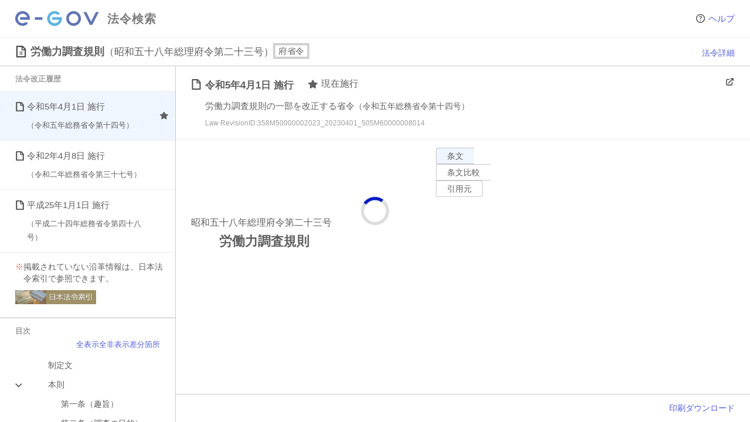

--- FILE ---
content_type: text/css
request_url: https://laws.e-gov.go.jp/assets/GlobalLoadingThrobber-4824d845.css
body_size: -31
content:
.throbberbackdrop[data-v-8031d35c]{position:fixed}.throbber[data-v-8031d35c]{position:fixed;top:50%;left:50%;transform:translate(-50%,-50%)}


--- FILE ---
content_type: text/css
request_url: https://laws.e-gov.go.jp/css/provisiontext.css
body_size: 2128
content:
@charset "UTF-8";

.laws .law {
  margin-block-start: 1em;
  margin-block-end: 1em;
  margin-inline-start: var(--side-margin);
  margin-inline-end: var(--side-margin);
  font-size: 1.6rem;
}

.laws .provisioncited .law {
  margin-inline-start: 0;
  margin-inline-end: 0;
}

/* 廃止された法令 */
.laws .law .repealed {
  color: #808080;
}

/* 条文スタイル定義の反映：条文内のpタグをinline化、項のインデント調整  */
.laws .law p {
  display: inline;
  margin-block-start: 0;
  margin-block-end: 0;
}

/* テーブルのスタイル調整 */
.laws .law table {
  border-collapse: collapse;
  border-spacing: 0;
}

/* テーブル内sentenceのインライン調整 */
.laws .law table td > p.sentence {
  display: block;
}

.laws .law .remarks > .sentence,
.laws .law .notestruct > p:first-of-type,
.laws .law .formatstruct > p:first-of-type {
  margin-inline-start: 1em;
  text-indent: -1em;
}

.laws .law .appdxtable .remarks > .sentence {
  margin-inline-start: 0em;
  text-indent: 0em;
}

/* .laws .law .sublist > * > * > .column > .sentence,
.laws .law .list-sentence > .column > .sentence {
  margin-inline-end: 1em;
  text-indent: 0;
} */

/* タイトルがある場合のインライン調整 */
.laws .law div.istitle {
  text-indent: -1em;
}

/* タイトルがない場合のインライン調整 */
.laws .law div.isnotitle {
  margin-inline-start: -1em;
}

.laws .law .paragraph div.isnotitle {
  text-indent: 1em;
}

.laws .law .tablestruct .paragraph div.isnotitle,
.laws .law div.isnotitle.item,
.laws .law div.isnotitle.subitem {
  text-indent: 0em;
}

/* H resetting */

.laws .law h1,
.laws .law h2,
.laws .law h3,
.laws .law h4,
.laws .law h5,
.laws .law h6 {
  margin: 0;
  font-size: inherit;
  font-weight: normal;
}

/* Title */

.laws .law .titlegroup {
  display: flex;
  flex-direction: column;
  gap: 0.2em 0;
  margin: 0;
}

.laws .law .lawnumber {
}

.laws .law .lawtitle {
  font-size: 2.2rem;
  font-weight: bold;
  line-height: 1.6;
  padding-inline-start: calc(1.6rem * 3); /* Indented for 3 characters */
  margin-block-end: 12px;
}

/* 条文スタイル定義：制定文 */
.enactstatement {
  text-indent: 1em;
  margin-block-end: 10px;
}

/* Opening TOC */

.laws .law .openingtoc {
  margin-block-end: 10px; /* 条文スタイル定義 */
}

.laws .law .openingtoctitle {
  font-size: 1.5rem;
  font-weight: normal;
}

.laws .law .openingtocpreamblelabel {
  text-indent: 1em;
}

.laws .law .openingtocitems {
  padding-inline-start: 1em;
}

.laws .law .toc-suppl-provision {
  padding-inline-start: 1em;
}

/* 条文スタイル定義の反映：前文  */
.laws .law .paragraph.preamble {
  margin-block-end: 10px;
  text-indent: -1em;
  margin-inline-start: 1em;
  margin-block-start: 0;
  margin-block-end: 0;
}

/* Section levels */

.laws .law .part, /* 編 */
.laws .law .chapter, /* 章 */
.laws .law .section, /* 節 */
.laws .law .subsection, /* 款 */
.laws .law .division {
  /* 目 */
}

.laws .law .parttitle,
.laws .law .chaptertitle,
.laws .law .sectiontitle,
.laws .law .subsectiontitle,
.laws .law .divisiontitle,
.laws .law .newprovision-lawtitle {
  font-size: 1.6rem;
  font-weight: bold;
  margin-block-start: 10px; /* 条文スタイル定義の反映：見出しの上マージン */
  margin-block-end: 10px; /* 条文スタイル定義の反映：見出しの下マージン */
}

.laws .law .parttitle {
  margin-inline-start: 2em;
}

.laws .law .chaptertitle {
  margin-inline-start: 3em;
}

.laws .law .sectiontitle {
  margin-inline-start: 4em;
}

.laws .law .subsectiontitle {
  margin-inline-start: 5em;
}

.laws .law .divisiontitle {
  margin-inline-start: 6em;
}

/* Article level */

.laws .law .article {
  display: block;
  padding-block-end: 10px; /* 条文スタイル定義の反映： 条の下余白 */
}

/* 条文スタイル定義の反映：SupplNote(付記) */
.laws .law .supplnote {
  margin-inline-start: 1em;
  text-indent: -1em;
}

/* 条文スタイル定義の反映： provisiontext内のpタグをinlineに変更
.laws .law .article p {
  display: inline;
}
*/

.laws .law .articleheading {
  display: block;
  font-weight: bold;
  margin-inline-start: 1em;
  margin-block-start: 0.5em;
  margin-block-end: -0.5em;
}

.laws .law .paragraphtitle.horizontal {
  margin-inline-end: 0;
}

.laws .law .articleheading.horizontal {
  display: inline;
  margin-inline-start: 0;
  /* margin-inline-end: 1em; */
}

.laws .law .paragraph, /* 項 */
.laws .law .item, /* 号 */
.laws .law .portion {
  /* イ ロ ハ,（１）（２）（３）... */
  margin-block-start: 0; /* 条文スタイル定義の反映：項/号/号細分の上下余白調整 */
  margin-block-end: 0; /* 条文スタイル定義の反映：項/号/号細分の上下余白調整 */
  margin-inline-end: 0;
  margin-inline-start: 1em;
}

/* 号建て法令のインライン調整 */
.laws .law .itemlaw {
  margin-block-start: 0; /* 条文スタイル定義の反映：項/号/号細分の上下余白調整 */
  margin-block-end: 0; /* 条文スタイル定義の反映：項/号/号細分の上下余白調整 */
  margin-inline-end: 0;
  margin-inline-start: 0;
}

/* 項タイトル */
.laws .law .paragraph .paragraphheading {
  display: block;
  font-weight: bold;
}


.laws .law #TOC .articletitle {
  margin-inline-start: 0;
  margin-inline-end: 1em;
  font-weight: normal;
}

.laws .law .articletitle,
.laws .law .paragraphtitle,
.laws .law .itemtitle,
.laws .law .portiontitle {
  display: inline;
  font-weight: bold;
  /* margin-inline-start: -1em;
  margin-inline-end: 1em; */
}

/* Block quote */

.laws .law .blockquote {
  margin-block-start: 1em;
  margin-block-end: 1em;
  margin-inline-start: 0;
  margin-inline-end: 0;
}

.laws .law .blockquote .article {
  display: block;
  margin-block-start: 1em;
  margin-block-end: 1em;
}

/* 条文スタイル定義の反映：リスト */
.laws .law .list {
  /* margin-inline-start: 1em; */
  text-indent: 0;
}

/* 条文スタイル定義の反映：リスト 条文スタイルType=paragraphの場合 */
.laws .law .article.paragraphroot .paragraph > .list {
  /* margin-inline-start: 0; */
  text-indent: 0;
}

.laws .law .sublist {
  margin-inline-start: 1em;
}

.laws .law .column {
  display: inline;
}

/* .laws .law .column:not(:last-child) {
  display: inline;
  margin-inline-end: 1em;
} */

.laws .law .amendprovision {
  text-indent: 1em;
}

.laws .law .amendprovision .articleheading {
  text-indent: 0em;
}

/* 条文スタイル定義の反映：改正制定文 */
.laws .law .amendprovision-sentence {
  margin-inline-start: 1em; /* 1字下げて2文字目から表示 */
  text-indent: 1em; /* 行頭は更に1字下げて3文字目から表示。折り返し後はインデントなしの2文字目から表示 */
}

/* 条文スタイル定義の反映：附則ラベル */
.laws .law .supplprovision {
  padding-block-end: 10px;
}

/* 条文スタイル定義の反映：附則ラベル */
.laws .law .supplprovision-label {
  font-weight: bold;
  margin-inline-start: 3em;
  margin-block-end: 10px;
}

/* 附則：条の中の項の場合 */
.laws .law .supplprovision .supplprovision-article-paragraph {
  margin-block-end: 10px;
}

/* 条文スタイル定義の反映：別表他 */
.laws .law .appdxtable {
  padding-block-end: 10px;
}
.laws .law .appdxtable-title {
  font-weight: bold;
}

.laws .law .appdxnote {
  padding-block-end: 10px;
}
.laws .law .appdxnote-title {
  font-weight: bold;
}

.laws .law .appdxstyle {
  padding-block-end: 10px;
}
.laws .law .appdxstyle-title {
  font-weight: bold;
}

.laws .law .appdx {
  padding-block-end: 10px;
}
.laws .law .appdx-title {
  font-weight: bold;
}

.laws .law .appdxfig {
  padding-block-end: 10px;
}
.laws .law .appdxfig-title {
  font-weight: bold;
}

.laws .law .appdxformat {
  padding-block-end: 10px;
}
.laws .law .appdxformat-title {
  font-weight: bold;
}

.laws .law .tablestruct {
  width: 100%;
  margin-inline-start: 1em;
  padding-block-end: 10px;
}

.laws .law .tablestruct-title {
  font-weight: bold;
}

.laws .law .figstruct {
  padding-block-end: 10px;
}

.laws .law .figstruct-title {
  font-weight: bold;
}

.laws .law .fig {
  margin-inline-start: 1em;
}

.laws .law .notestruct-title {
  font-weight: bold;
}

.laws .law .stylestruct-title {
  font-weight: bold;
}

.laws .law .formatstruct-title {
  font-weight: bold;
}

/* 条文スタイル定義の反映：ArithFormula */
.laws .law .arithformula {
  margin-inline-start: 1em;
}

/* 表内の本文の中央揃えを上揃えにする追記 */
.laws .law tr{
  vertical-align: text-top;
}

/* テーブル内の最初は字下げしない */
.laws .law table td>p:first-of-type {
  margin-inline-start: 0;
}

.laws .law .openingtocitems.quote-struct {
  margin-inline-start: 1em;
}

.laws .law .figstruct.any.quote-struct {
  margin-inline-start: 1em;
  padding-block-end: 0;
}

.laws .law .newprovision-lawtitle {
  margin-inline-start: 2em;
}

/* HTML化法令のスタイル調整 */
.laws .law .Table {
  width: 100%;
}

.laws .law .Table td {
  padding: 8px;
}

.laws .law section.MainProvision,
.laws .law section.Part,
.laws .law section.Chapter,
.laws .law section.Section,
.laws .law section.Subsection,
.laws .law section.Division
{
  padding-top: 10px;
  padding-bottom: 10px;
}

.laws .law section.SupplProvision,
.laws .law section.Appdx,
.laws .law section.AppdxTable,
.laws .law section.AppdxStyle,
.laws .law section.AppdxFig,
.laws .law section.AppdxNote,
.laws .law section.AppdxFormat,
.laws .law section.Appdx {
  padding-top: 0.5em;
}

.laws .law section.Article {
  padding-top: 0.2em;
}

.laws .law section.SupplProvision section.Article {
  padding-top: 0em;
}

.laws .law ._div_ArticleCaption {
  margin-block-start: 0.5em;
  margin-block-end: -0.5em;
}

.laws .law ._div_SupplProvisionLabel {
  margin-bottom: 0 !important;
}

.laws .law .fig_pdf_icon {
  background-image: url('/images/data/icon_pdf.png');
  background-size: 35px 35px;
  background-repeat: no-repeat;
  background-position: center center;
  display: inline-block;
  width: 40px;
  height: 40px;
}

--- FILE ---
content_type: image/svg+xml
request_url: https://laws.e-gov.go.jp/images/eye-fill.svg
body_size: 479
content:
<svg width="20" height="12" viewBox="0 0 20 12" fill="none" xmlns="http://www.w3.org/2000/svg">
<path fill-rule="evenodd" clip-rule="evenodd" d="M9.99584 12C14.3349 12 18.6739 9.64258 19.9443 6.30127C20.0181 6.1072 20.0181 5.8928 19.9443 5.69873C18.6739 2.35742 14.3349 0 9.99584 0C5.66748 0 1.33911 2.34582 0.0568186 5.67406C-0.0236663 5.88297 -0.0185474 6.11503 0.0734525 6.31912C1.37617 9.20906 5.686 12 9.99584 12ZM9.99584 10C12.2169 10 14.0173 8.20914 14.0173 6C14.0173 3.79086 12.2169 2 9.99584 2C7.77482 2 5.97433 3.79086 5.97433 6C5.97433 8.20914 7.77482 10 9.99584 10Z" fill="black"/>
<circle cx="9.94238" cy="6" r="2" fill="black"/>
</svg>
